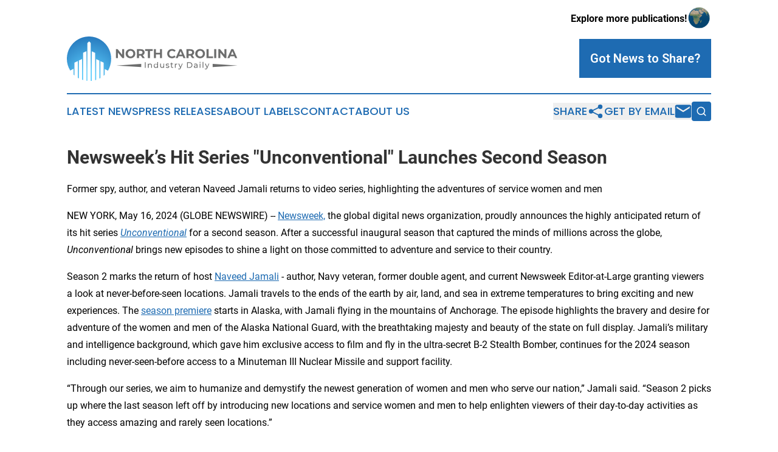

--- FILE ---
content_type: text/html;charset=utf-8
request_url: https://www.northcarolinaindustrydaily.com/article/712087908-newsweek-s-hit-series-unconventional-launches-second-season
body_size: 7283
content:
<!DOCTYPE html>
<html lang="en">
<head>
  <title>Newsweek’s Hit Series &quot;Unconventional&quot; Launches Second Season | North Carolina Industry Daily</title>
  <meta charset="utf-8">
  <meta name="viewport" content="width=device-width, initial-scale=1">
    <meta name="description" content="North Carolina Industry Daily is an online news publication focusing on industries in the North Carolina: Get your industries and services news from North Carolina">
    <link rel="icon" href="https://cdn.newsmatics.com/agp/sites/northcarolinaindustrydaily-favicon-1.png" type="image/png">
  <meta name="csrf-token" content="7M7heEaJFftAntdDMxteA7waY9ybFGeqrLnjiAYHEfE=">
  <meta name="csrf-param" content="authenticity_token">
  <link href="/css/styles.min.css?v1d0b8e25eaccc1ca72b30a2f13195adabfa54991" rel="stylesheet" data-turbo-track="reload">
  <link rel="stylesheet" href="/plugins/vanilla-cookieconsent/cookieconsent.css?v1d0b8e25eaccc1ca72b30a2f13195adabfa54991">
  
<style type="text/css">
    :root {
        --color-primary-background: rgba(30, 107, 178, 0.1);
        --color-primary: #1E6BB2;
        --color-secondary: #377d9b;
    }
</style>

  <script type="importmap">
    {
      "imports": {
          "adController": "/js/controllers/adController.js?v1d0b8e25eaccc1ca72b30a2f13195adabfa54991",
          "alertDialog": "/js/controllers/alertDialog.js?v1d0b8e25eaccc1ca72b30a2f13195adabfa54991",
          "articleListController": "/js/controllers/articleListController.js?v1d0b8e25eaccc1ca72b30a2f13195adabfa54991",
          "dialog": "/js/controllers/dialog.js?v1d0b8e25eaccc1ca72b30a2f13195adabfa54991",
          "flashMessage": "/js/controllers/flashMessage.js?v1d0b8e25eaccc1ca72b30a2f13195adabfa54991",
          "gptAdController": "/js/controllers/gptAdController.js?v1d0b8e25eaccc1ca72b30a2f13195adabfa54991",
          "hamburgerController": "/js/controllers/hamburgerController.js?v1d0b8e25eaccc1ca72b30a2f13195adabfa54991",
          "labelsDescription": "/js/controllers/labelsDescription.js?v1d0b8e25eaccc1ca72b30a2f13195adabfa54991",
          "searchController": "/js/controllers/searchController.js?v1d0b8e25eaccc1ca72b30a2f13195adabfa54991",
          "videoController": "/js/controllers/videoController.js?v1d0b8e25eaccc1ca72b30a2f13195adabfa54991",
          "navigationController": "/js/controllers/navigationController.js?v1d0b8e25eaccc1ca72b30a2f13195adabfa54991"          
      }
    }
  </script>
  <script>
      (function(w,d,s,l,i){w[l]=w[l]||[];w[l].push({'gtm.start':
      new Date().getTime(),event:'gtm.js'});var f=d.getElementsByTagName(s)[0],
      j=d.createElement(s),dl=l!='dataLayer'?'&l='+l:'';j.async=true;
      j.src='https://www.googletagmanager.com/gtm.js?id='+i+dl;
      f.parentNode.insertBefore(j,f);
      })(window,document,'script','dataLayer','GTM-KGCXW2X');
  </script>

  <script>
    window.dataLayer.push({
      'cookie_settings': 'delta'
    });
  </script>
</head>
<body class="df-5 is-subpage">
<noscript>
  <iframe src="https://www.googletagmanager.com/ns.html?id=GTM-KGCXW2X"
          height="0" width="0" style="display:none;visibility:hidden"></iframe>
</noscript>
<div class="layout">

  <!-- Top banner -->
  <div class="max-md:hidden w-full content universal-ribbon-inner flex justify-end items-center">
    <a href="https://www.affinitygrouppublishing.com/" target="_blank" class="brands">
      <span class="font-bold text-black">Explore more publications!</span>
      <div>
        <img src="/images/globe.png" height="40" width="40" class="icon-globe"/>
      </div>
    </a>
  </div>
  <header data-controller="hamburger">
  <div class="content">
    <div class="header-top">
      <div class="flex gap-2 masthead-container justify-between items-center">
        <div class="mr-4 logo-container">
          <a href="/">
              <img src="https://cdn.newsmatics.com/agp/sites/northcarolinaindustrydaily-logo-1.svg" alt="North Carolina Industry Daily"
                class="max-md:!h-[60px] lg:!max-h-[115px]" height="72"
                width="auto" />
          </a>
        </div>
        <button class="hamburger relative w-8 h-6">
          <span aria-hidden="true"
            class="block absolute h-[2px] w-9 bg-[--color-primary] transform transition duration-500 ease-in-out -translate-y-[15px]"></span>
          <span aria-hidden="true"
            class="block absolute h-[2px] w-7 bg-[--color-primary] transform transition duration-500 ease-in-out translate-x-[7px]"></span>
          <span aria-hidden="true"
            class="block absolute h-[2px] w-9 bg-[--color-primary] transform transition duration-500 ease-in-out translate-y-[15px]"></span>
        </button>
        <a href="/submit-news" class="max-md:hidden button button-upload-content button-primary w-fit">
          <span>Got News to Share?</span>
        </a>
      </div>
      <!--  Screen size line  -->
      <div class="absolute bottom-0 -ml-[20px] w-screen h-[1px] bg-[--color-primary] z-50 md:hidden">
      </div>
    </div>
    <!-- Navigation bar -->
    <div class="navigation is-hidden-on-mobile" id="main-navigation">
      <div class="w-full md:hidden">
        <div data-controller="search" class="relative w-full">
  <div data-search-target="form" class="relative active">
    <form data-action="submit->search#performSearch" class="search-form">
      <input type="text" name="query" placeholder="Search..." data-search-target="input" class="search-input md:hidden" />
      <button type="button" data-action="click->search#toggle" data-search-target="icon" class="button-search">
        <img height="18" width="18" src="/images/search.svg" />
      </button>
    </form>
  </div>
</div>

      </div>
      <nav class="navigation-part">
          <a href="/latest-news" class="nav-link">
            Latest News
          </a>
          <a href="/press-releases" class="nav-link">
            Press Releases
          </a>
          <a href="/about-labels" class="nav-link">
            About Labels
          </a>
          <a href="/contact" class="nav-link">
            Contact
          </a>
          <a href="/about" class="nav-link">
            About Us
          </a>
      </nav>
      <div class="w-full md:w-auto md:justify-end">
        <div data-controller="navigation" class="header-actions hidden">
  <button class="nav-link flex gap-1 items-center" onclick="window.ShareDialog.openDialog()">
    <span data-navigation-target="text">
      Share
    </span>
    <span class="icon-share"></span>
  </button>
  <button onclick="window.AlertDialog.openDialog()" class="nav-link nav-link-email flex items-center gap-1.5">
    <span data-navigation-target="text">
      Get by Email
    </span>
    <span class="icon-mail"></span>
  </button>
  <div class="max-md:hidden">
    <div data-controller="search" class="relative w-full">
  <div data-search-target="form" class="relative active">
    <form data-action="submit->search#performSearch" class="search-form">
      <input type="text" name="query" placeholder="Search..." data-search-target="input" class="search-input md:hidden" />
      <button type="button" data-action="click->search#toggle" data-search-target="icon" class="button-search">
        <img height="18" width="18" src="/images/search.svg" />
      </button>
    </form>
  </div>
</div>

  </div>
</div>

      </div>
      <a href="/submit-news" class="md:hidden uppercase button button-upload-content button-primary w-fit">
        <span>Got News to Share?</span>
      </a>
      <a href="https://www.affinitygrouppublishing.com/" target="_blank" class="nav-link-agp">
        Explore more publications!
        <img src="/images/globe.png" height="35" width="35" />
      </a>
    </div>
  </div>
</header>

  <div id="main-content" class="content">
    <div id="flash-message"></div>
    <h1>Newsweek’s Hit Series &quot;Unconventional&quot; Launches Second Season</h1>
<div class="press-release">
  <h2>Former spy, author, and veteran Naveed Jamali returns to video series, highlighting the adventures of service women and men</h2>
      <p align="left" style="padding-left:0pt;">NEW YORK, May  16, 2024  (GLOBE NEWSWIRE) -- <a href="https://www.globenewswire.com/Tracker?data=HTr3urlPHH8aUM1M-A3SfFb__tyzHW7mRjHDTbZuMvxN96WN8XZh91jC3jFBSWtbIP1n3rE57Uv73rXdt1BWBA==" rel="nofollow" target="_blank"><u>Newswee</u><u>k,</u></a> the global digital news organization, proudly announces the highly anticipated return of its hit series <a href="https://www.globenewswire.com/Tracker?data=ZZXRlvQQskGrzkQ09J-RKZx14s93T862RqiXJB3Uc3M_xmyUu07A3k6FW52WFNexAIV_-FCqB-2y1C59EZ0zjfIfOXptfPvLvzL9XuXkyKwenEDBHot-zItAjCGoJkP0" rel="nofollow" target="_blank"><em><u>Unconventional</u></em></a> for a second season. After a successful inaugural season that captured the minds of millions across the globe, <em>Unconventional </em>brings new episodes to shine a light on those committed to adventure and service to their country.<br></p>  <p style="padding-left:0pt;">Season 2 marks the return of host <a href="https://www.globenewswire.com/Tracker?data=I8uxB5U43-hrAVd0VwHNSg18LB3TzE9_LZlYS-mzyCjDTphlDH-DXu7qSRj98bTS7MCgorpu9dzC1-TY4jScIJ6k8PZUX8vUG6osQO03D2xt2MO3LXgSW3g75wkm9zgp" rel="nofollow" target="_blank"><u>Naveed Jamali</u></a> - author, Navy veteran, former double agent, and current Newsweek Editor-at-Large granting viewers a look at never-before-seen locations. Jamali travels to the ends of the earth by air, land, and sea in extreme temperatures to bring exciting and new experiences. The <a href="https://www.globenewswire.com/Tracker?data=uRSBQ5r66J4gz-6_ZVRamz1FCYSBYtD3jHk9PXEvJuteq345j1SgkLi7_ErOal9sih5N6luIGWiZFIXsJeXKX2TbEIJYWJRs9eSLkuqLUked5pCPrP91aa2F9Kdq3AEB" rel="nofollow" target="_blank"><u>season premiere</u></a> starts in Alaska, with Jamali flying in the mountains of Anchorage. The episode highlights the bravery and desire for adventure of the women and men of the Alaska National Guard, with the breathtaking majesty and beauty of the state on full display. Jamali&#x2019;s military and intelligence background, which gave him exclusive access to film and fly in the ultra-secret B-2 Stealth Bomber, continues for the 2024 season including never-seen-before access to a Minuteman III Nuclear Missile and support facility.</p>  <p style="padding-left:0pt;">&#x201C;Through our series, we aim to humanize and demystify the newest generation of women and men who serve our nation,&#x201D; Jamali said. &#x201C;Season 2 picks up where the last season left off by introducing new locations and service women and men to help enlighten viewers of their day-to-day activities as they access amazing and rarely seen locations.&#x201D;</p>  <p style="padding-left:0pt;"><em>Unconventional </em>has quickly cemented itself as a standout series, amassing a staggering 3.6 million views, as well as a robust base of over 251,000 highly active and engaged subscribers with just five episodes and a dozen related videos. The <a href="https://www.globenewswire.com/Tracker?data=ZZXRlvQQskGrzkQ09J-RKXK8Q-6sbXGg88VpPnjgY_jMCdkpijanhYg5ZIn5BgKrN9WeWBW6ifOLIyzmBb1_uPjtl_GT96scGFyOgBspd3jW8qoSJOqmAEJNRZnvk0OIVC30nHjyfSVBV0x7r665mg==" rel="nofollow" target="_blank"><u>Unconventional YouTube channel</u></a> boasts an impressive 125,000 hours of watch time, underscoring the deep connection and content retention of its audience. In April, the series was recognized by the International Academy of Digital Arts &amp; Sciences as Webby honoree for best-branded entertainment video series.</p>  <p style="padding-left:0pt;">&#x201C;Given the success of <em>Unconventional</em> in its debut season, renewing it for a second season was an easy decision. The series not only captivated millions with its innovative storytelling following our service women and men, but also educating civilians who may never have these experiences,&#x201D; said Dayan Candappa, Chief Strategy Officer at Newsweek. &#x201C;Renewing Unconventional allows us to continue delivering high-quality content that resonates with our readers and viewers.&#x201D;</p>  <p><strong>About Naveed Jamali:</strong></p>  <p>Naveed Jamali is a Navy intelligence veteran, author (&#x201C;How to Catch a Russian Spy&#x201D; Scribner/Disney), and former double agent who served as an intelligence operative for the United States in a successful counterintelligence operation against the GRU (Russian military intelligence). The series' name is a nod to Jamali&#x2019;s non-traditional intelligence and military experience, and he is committed to highlighting the honor, courage, and commitment of the newest generation of service members.</p>  <p><strong>About Newsweek:</strong></p>  <p>Newsweek is the modern global digital news organization built around the iconic 92-year-old American magazine. Newsweek reaches 100 million people monthly with its thought-provoking news, opinion, images, graphics, and video delivered across a dozen print and digital platforms. Headquartered in New York City, Newsweek also publishes international editions in EMEA and Asia.</p>  <p><strong>Contact:</strong></p>  <p>Ben Billingsley<br>Broadsheet Communications for Newsweek<br><a href="https://www.globenewswire.com/Tracker?data=wS6-huqcyJBy3v9NsrYXleWpwLdJqjI1yvN9ZM3OrsAFRAVpYifFnU15kTHqYwPoPOrTXj0d4qlW8cvyajzWqo1kWwD6mK6w7kGgYDIiDQI=" rel="nofollow" target="_blank"><u>ben@broadsheetcomms.com</u></a><br>(917) 826-1103</p> <img class="__GNW8366DE3E__IMG" src="https://www.globenewswire.com/newsroom/ti?nf=OTExOTEzMCM2MjU1ODYxIzUwMDExNjE2NQ=="> <br><img src="https://ml.globenewswire.com/media/ODA4NTM0MGMtMjQ2Zi00OWIwLWI3ZTYtYTc5OTlhNmIwZWRlLTUwMDExNjE2NQ==/tiny/Newsweek.png" referrerpolicy="no-referrer-when-downgrade"><p><a href="https://www.globenewswire.com/NewsRoom/AttachmentNg/5f95642e-c1f3-4082-8ee6-5f4e5f28af62" rel="nofollow"><img src="https://ml.globenewswire.com/media/5f95642e-c1f3-4082-8ee6-5f4e5f28af62/small/newsweek-logo-png.png" border="0" width="150" height="23" alt="Primary Logo"></a></p>
    <p>
  Legal Disclaimer:
</p>
<p>
  EIN Presswire provides this news content "as is" without warranty of any kind. We do not accept any responsibility or liability
  for the accuracy, content, images, videos, licenses, completeness, legality, or reliability of the information contained in this
  article. If you have any complaints or copyright issues related to this article, kindly contact the author above.
</p>
<img class="prtr" src="https://www.einpresswire.com/tracking/article.gif?t=5&a=TAofY4V9H_BHXNb1&i=NtmYWlmm5gorO9oC" alt="">
</div>

  </div>
</div>
<footer class="footer footer-with-line">
  <div class="content flex flex-col">
    <p class="footer-text text-sm mb-4 order-2 lg:order-1">© 1995-2026 Newsmatics Inc. dba Affinity Group Publishing &amp; North Carolina Industry Daily. All Rights Reserved.</p>
    <div class="footer-nav lg:mt-2 mb-[30px] lg:mb-0 flex gap-7 flex-wrap justify-center order-1 lg:order-2">
        <a href="/about" class="footer-link">About</a>
        <a href="/archive" class="footer-link">Press Release Archive</a>
        <a href="/submit-news" class="footer-link">Submit Press Release</a>
        <a href="/legal/terms" class="footer-link">Terms &amp; Conditions</a>
        <a href="/legal/dmca" class="footer-link">Copyright/DMCA Policy</a>
        <a href="/legal/privacy" class="footer-link">Privacy Policy</a>
        <a href="/contact" class="footer-link">Contact</a>
    </div>
  </div>
</footer>
<div data-controller="dialog" data-dialog-url-value="/" data-action="click->dialog#clickOutside">
  <dialog
    class="modal-shadow fixed backdrop:bg-black/20 z-40 text-left bg-white rounded-full w-[350px] h-[350px] overflow-visible"
    data-dialog-target="modal"
  >
    <div class="text-center h-full flex items-center justify-center">
      <button data-action="click->dialog#close" type="button" class="modal-share-close-button">
        ✖
      </button>
      <div>
        <div class="mb-4">
          <h3 class="font-bold text-[28px] mb-3">Share us</h3>
          <span class="text-[14px]">on your social networks:</span>
        </div>
        <div class="flex gap-6 justify-center text-center">
          <a href="https://www.facebook.com/sharer.php?u=https://www.northcarolinaindustrydaily.com" class="flex flex-col items-center font-bold text-[#4a4a4a] text-sm" target="_blank">
            <span class="h-[55px] flex items-center">
              <img width="40px" src="/images/fb.png" alt="Facebook" class="mb-2">
            </span>
            <span class="text-[14px]">
              Facebook
            </span>
          </a>
          <a href="https://www.linkedin.com/sharing/share-offsite/?url=https://www.northcarolinaindustrydaily.com" class="flex flex-col items-center font-bold text-[#4a4a4a] text-sm" target="_blank">
            <span class="h-[55px] flex items-center">
              <img width="40px" height="40px" src="/images/linkedin.png" alt="LinkedIn" class="mb-2">
            </span>
            <span class="text-[14px]">
            LinkedIn
            </span>
          </a>
        </div>
      </div>
    </div>
  </dialog>
</div>

<div data-controller="alert-dialog" data-action="click->alert-dialog#clickOutside">
  <dialog
    class="fixed backdrop:bg-black/20 modal-shadow z-40 text-left bg-white rounded-full w-full max-w-[450px] aspect-square overflow-visible"
    data-alert-dialog-target="modal">
    <div class="flex items-center text-center -mt-4 h-full flex-1 p-8 md:p-12">
      <button data-action="click->alert-dialog#close" type="button" class="modal-close-button">
        ✖
      </button>
      <div class="w-full" data-alert-dialog-target="subscribeForm">
        <img class="w-8 mx-auto mb-4" src="/images/agps.svg" alt="AGPs" />
        <p class="md:text-lg">Get the latest news on this topic.</p>
        <h3 class="dialog-title mt-4">SIGN UP FOR FREE TODAY</h3>
        <form data-action="submit->alert-dialog#submit" method="POST" action="/alerts">
  <input type="hidden" name="authenticity_token" value="7M7heEaJFftAntdDMxteA7waY9ybFGeqrLnjiAYHEfE=">

  <input data-alert-dialog-target="fullnameInput" type="text" name="fullname" id="fullname" autocomplete="off" tabindex="-1">
  <label>
    <input data-alert-dialog-target="emailInput" placeholder="Email address" name="email" type="email"
      value=""
      class="rounded-xs mb-2 block w-full bg-white px-4 py-2 text-gray-900 border-[1px] border-solid border-gray-600 focus:border-2 focus:border-gray-800 placeholder:text-gray-400"
      required>
  </label>
  <div class="text-red-400 text-sm" data-alert-dialog-target="errorMessage"></div>

  <input data-alert-dialog-target="timestampInput" type="hidden" name="timestamp" value="1768695222" autocomplete="off" tabindex="-1">

  <input type="submit" value="Sign Up"
    class="!rounded-[3px] w-full mt-2 mb-4 bg-primary px-5 py-2 leading-5 font-semibold text-white hover:color-primary/75 cursor-pointer">
</form>
<a data-action="click->alert-dialog#close" class="text-black underline hover:no-underline inline-block mb-4" href="#">No Thanks</a>
<p class="text-[15px] leading-[22px]">
  By signing to this email alert, you<br /> agree to our
  <a href="/legal/terms" class="underline text-primary hover:no-underline" target="_blank">Terms & Conditions</a>
</p>

      </div>
      <div data-alert-dialog-target="checkEmail" class="hidden">
        <img class="inline-block w-9" src="/images/envelope.svg" />
        <h3 class="dialog-title">Check Your Email</h3>
        <p class="text-lg mb-12">We sent a one-time activation link to <b data-alert-dialog-target="userEmail"></b>.
          Just click on the link to
          continue.</p>
        <p class="text-lg">If you don't see the email in your inbox, check your spam folder or <a
            class="underline text-primary hover:no-underline" data-action="click->alert-dialog#showForm" href="#">try
            again</a>
        </p>
      </div>

      <!-- activated -->
      <div data-alert-dialog-target="activated" class="hidden">
        <img class="w-8 mx-auto mb-4" src="/images/agps.svg" alt="AGPs" />
        <h3 class="dialog-title">SUCCESS</h3>
        <p class="text-lg">You have successfully confirmed your email and are subscribed to <b>
            North Carolina Industry Daily
          </b> daily
          news alert.</p>
      </div>
      <!-- alreadyActivated -->
      <div data-alert-dialog-target="alreadyActivated" class="hidden">
        <img class="w-8 mx-auto mb-4" src="/images/agps.svg" alt="AGPs" />
        <h3 class="dialog-title">Alert was already activated</h3>
        <p class="text-lg">It looks like you have already confirmed and are receiving the <b>
            North Carolina Industry Daily
          </b> daily news
          alert.</p>
      </div>
      <!-- activateErrorMessage -->
      <div data-alert-dialog-target="activateErrorMessage" class="hidden">
        <img class="w-8 mx-auto mb-4" src="/images/agps.svg" alt="AGPs" />
        <h3 class="dialog-title">Oops!</h3>
        <p class="text-lg mb-4">It looks like something went wrong. Please try again.</p>
        <form data-action="submit->alert-dialog#submit" method="POST" action="/alerts">
  <input type="hidden" name="authenticity_token" value="7M7heEaJFftAntdDMxteA7waY9ybFGeqrLnjiAYHEfE=">

  <input data-alert-dialog-target="fullnameInput" type="text" name="fullname" id="fullname" autocomplete="off" tabindex="-1">
  <label>
    <input data-alert-dialog-target="emailInput" placeholder="Email address" name="email" type="email"
      value=""
      class="rounded-xs mb-2 block w-full bg-white px-4 py-2 text-gray-900 border-[1px] border-solid border-gray-600 focus:border-2 focus:border-gray-800 placeholder:text-gray-400"
      required>
  </label>
  <div class="text-red-400 text-sm" data-alert-dialog-target="errorMessage"></div>

  <input data-alert-dialog-target="timestampInput" type="hidden" name="timestamp" value="1768695222" autocomplete="off" tabindex="-1">

  <input type="submit" value="Sign Up"
    class="!rounded-[3px] w-full mt-2 mb-4 bg-primary px-5 py-2 leading-5 font-semibold text-white hover:color-primary/75 cursor-pointer">
</form>
<a data-action="click->alert-dialog#close" class="text-black underline hover:no-underline inline-block mb-4" href="#">No Thanks</a>
<p class="text-[15px] leading-[22px]">
  By signing to this email alert, you<br /> agree to our
  <a href="/legal/terms" class="underline text-primary hover:no-underline" target="_blank">Terms & Conditions</a>
</p>

      </div>

      <!-- deactivated -->
      <div data-alert-dialog-target="deactivated" class="hidden">
        <img class="w-8 mx-auto mb-4" src="/images/agps.svg" alt="AGPs" />
        <h3 class="dialog-title">You are Unsubscribed!</h3>
        <p class="text-lg">You are no longer receiving the <b>
            North Carolina Industry Daily
          </b>daily news alert.</p>
      </div>
      <!-- alreadyDeactivated -->
      <div data-alert-dialog-target="alreadyDeactivated" class="hidden">
        <img class="w-8 mx-auto mb-4" src="/images/agps.svg" alt="AGPs" />
        <h3 class="dialog-title">You have already unsubscribed!</h3>
        <p class="text-lg">You are no longer receiving the <b>
            North Carolina Industry Daily
          </b> daily news alert.</p>
      </div>
      <!-- deactivateErrorMessage -->
      <div data-alert-dialog-target="deactivateErrorMessage" class="hidden">
        <img class="w-8 mx-auto mb-4" src="/images/agps.svg" alt="AGPs" />
        <h3 class="dialog-title">Oops!</h3>
        <p class="text-lg">Try clicking the Unsubscribe link in the email again and if it still doesn't work, <a
            href="/contact">contact us</a></p>
      </div>
    </div>
  </dialog>
</div>

<script src="/plugins/vanilla-cookieconsent/cookieconsent.umd.js?v1d0b8e25eaccc1ca72b30a2f13195adabfa54991"></script>
  <script src="/js/cookieconsent.js?v1d0b8e25eaccc1ca72b30a2f13195adabfa54991"></script>

<script type="module" src="/js/app.js?v1d0b8e25eaccc1ca72b30a2f13195adabfa54991"></script>
</body>
</html>


--- FILE ---
content_type: image/svg+xml
request_url: https://cdn.newsmatics.com/agp/sites/northcarolinaindustrydaily-logo-1.svg
body_size: 10526
content:
<?xml version="1.0" encoding="UTF-8" standalone="no"?>
<svg
   xmlns:dc="http://purl.org/dc/elements/1.1/"
   xmlns:cc="http://creativecommons.org/ns#"
   xmlns:rdf="http://www.w3.org/1999/02/22-rdf-syntax-ns#"
   xmlns:svg="http://www.w3.org/2000/svg"
   xmlns="http://www.w3.org/2000/svg"
   version="1.1"
   id="Layer_1"
   x="0px"
   y="0px"
   viewBox="0 0 281.20001 72.900002"
   xml:space="preserve"
   width="281.20001"
   height="72.900002"><metadata
   id="metadata80"><rdf:RDF><cc:Work
       rdf:about=""><dc:format>image/svg+xml</dc:format><dc:type
         rdf:resource="http://purl.org/dc/dcmitype/StillImage" /></cc:Work></rdf:RDF></metadata><defs
   id="defs78" />
<style
   type="text/css"
   id="style2">
	.st0{fill:url(#SVGID_1_);}
	.st1{fill:#6C6D6D;}
</style>
<g
   id="g73"
   transform="translate(-57.3,-78)">
	<radialGradient
   id="SVGID_1_"
   cx="94.6175"
   cy="142.3582"
   r="82.110901"
   gradientUnits="userSpaceOnUse">
		<stop
   offset="0.1152"
   style="stop-color:#5ACBFB"
   id="stop4" />
		<stop
   offset="0.9333"
   style="stop-color:#1C68B0"
   id="stop6" />
	</radialGradient>
	<path
   class="st0"
   d="M 130.3,114.5 C 130.3,94.4 113.9,78 93.8,78 73.7,78 57.3,94.4 57.3,114.5 c 0,6.8 1.9,13.5 5.5,19.2 l 5.4,-2.7 v 9.4 c 0.5,0.5 1.1,1.1 1.7,1.6 v -21.2 l 5.4,-2.5 v 27.5 c 0.5,0.3 1.1,0.6 1.7,0.9 v -29.3 l 5.4,-2.5 v 34 c 0.6,0.2 1.1,0.4 1.7,0.5 v -44.8 l 5.4,-2.5 v 48.3 c 0.6,0.1 1.1,0.1 1.7,0.2 v -62 l 2.7,-2.6 2.7,2.6 v 62.3 c 0.6,0 1.2,-0.1 1.8,-0.2 v -48.4 l 5.4,2.5 v 44.8 c 0.6,-0.2 1.1,-0.3 1.7,-0.5 V 115 l 5.4,2.5 v 29.4 c 0.6,-0.3 1.1,-0.6 1.7,-0.9 v -27.6 l 5.4,2.5 v 21.3 c 0.6,-0.5 1.1,-1 1.7,-1.6 v -9.2 l 5.4,2.6 c 3.3,-5.9 5.2,-12.6 5.2,-19.5 z"
   id="path9"
   style="fill:url(#SVGID_1_)" />
	<g
   id="g71">
		<g
   id="g37">
			<path
   class="st1"
   d="m 151.6,98.8 v 14.6 h -2.8 l -7.3,-8.9 v 8.9 h -3.3 V 98.8 h 2.8 l 7.3,8.9 v -8.9 z"
   id="path11" />
			<path
   class="st1"
   d="m 158,112.7 c -1.2,-0.7 -2.2,-1.6 -2.9,-2.7 -0.7,-1.1 -1,-2.4 -1,-3.9 0,-1.5 0.3,-2.7 1,-3.9 0.7,-1.1 1.6,-2 2.9,-2.7 1.2,-0.7 2.6,-1 4.1,-1 1.5,0 2.9,0.3 4.1,1 1.2,0.7 2.2,1.6 2.9,2.7 0.7,1.1 1,2.4 1,3.9 0,1.5 -0.3,2.7 -1,3.9 -0.7,1.1 -1.6,2 -2.9,2.7 -1.2,0.7 -2.6,1 -4.1,1 -1.5,0 -2.8,-0.4 -4.1,-1 z m 6.5,-2.5 c 0.7,-0.4 1.2,-0.9 1.6,-1.7 0.4,-0.7 0.6,-1.5 0.6,-2.4 0,-0.9 -0.2,-1.7 -0.6,-2.4 -0.4,-0.7 -0.9,-1.3 -1.6,-1.7 -0.7,-0.4 -1.5,-0.6 -2.3,-0.6 -0.8,0 -1.6,0.2 -2.3,0.6 -0.7,0.4 -1.2,0.9 -1.6,1.7 -0.4,0.7 -0.6,1.5 -0.6,2.4 0,0.9 0.2,1.7 0.6,2.4 0.4,0.7 0.9,1.3 1.6,1.7 0.7,0.4 1.5,0.6 2.3,0.6 0.8,0 1.6,-0.2 2.3,-0.6 z"
   id="path13" />
			<path
   class="st1"
   d="m 182,113.4 -2.8,-4.1 h -0.2 -2.9 v 4.1 h -3.4 V 98.8 h 6.3 c 1.3,0 2.4,0.2 3.4,0.6 1,0.4 1.7,1 2.2,1.8 0.5,0.8 0.8,1.7 0.8,2.8 0,1.1 -0.3,2 -0.8,2.8 -0.5,0.8 -1.3,1.4 -2.2,1.8 l 3.3,4.7 H 182 Z m -0.9,-11.2 c -0.5,-0.4 -1.3,-0.7 -2.3,-0.7 H 176 v 5.1 h 2.8 c 1,0 1.8,-0.2 2.3,-0.7 0.5,-0.4 0.8,-1.1 0.8,-1.9 0,-0.7 -0.2,-1.4 -0.8,-1.8 z"
   id="path15" />
			<path
   class="st1"
   d="m 190.8,101.6 h -4.7 v -2.8 h 12.7 v 2.8 h -4.7 v 11.8 h -3.4 v -11.8 z"
   id="path17" />
			<path
   class="st1"
   d="m 214.1,98.8 v 14.6 h -3.4 v -6 h -6.6 v 6 h -3.4 V 98.8 h 3.4 v 5.8 h 6.6 v -5.8 z"
   id="path19" />
			<path
   class="st1"
   d="m 226.4,112.7 c -1.2,-0.6 -2.1,-1.5 -2.8,-2.7 -0.7,-1.1 -1,-2.4 -1,-3.9 0,-1.5 0.3,-2.7 1,-3.9 0.7,-1.1 1.6,-2 2.8,-2.7 1.2,-0.6 2.6,-1 4.1,-1 1.3,0 2.4,0.2 3.4,0.7 1,0.4 1.9,1.1 2.6,1.9 l -2.2,2 c -1,-1.1 -2.2,-1.7 -3.7,-1.7 -0.9,0 -1.7,0.2 -2.4,0.6 -0.7,0.4 -1.3,0.9 -1.7,1.7 -0.4,0.7 -0.6,1.5 -0.6,2.4 0,0.9 0.2,1.7 0.6,2.4 0.4,0.7 0.9,1.3 1.7,1.7 0.7,0.4 1.5,0.6 2.4,0.6 1.5,0 2.7,-0.6 3.7,-1.7 l 2.2,2 c -0.7,0.8 -1.6,1.5 -2.6,1.9 -1,0.4 -2.2,0.7 -3.4,0.7 -1.5,0 -2.9,-0.4 -4.1,-1 z"
   id="path21" />
			<path
   class="st1"
   d="m 248.1,110.3 h -6.8 l -1.3,3.1 h -3.5 L 243,98.8 h 3.3 l 6.5,14.6 h -3.5 z m -1.1,-2.6 -2.3,-5.6 -2.3,5.6 z"
   id="path23" />
			<path
   class="st1"
   d="m 263.7,113.4 -2.8,-4.1 h -0.2 -2.9 v 4.1 h -3.4 V 98.8 h 6.3 c 1.3,0 2.4,0.2 3.4,0.6 1,0.4 1.7,1 2.2,1.8 0.5,0.8 0.8,1.7 0.8,2.8 0,1.1 -0.3,2 -0.8,2.8 -0.5,0.8 -1.3,1.4 -2.2,1.8 l 3.3,4.7 h -3.7 z m -0.8,-11.2 c -0.5,-0.4 -1.3,-0.7 -2.3,-0.7 h -2.8 v 5.1 h 2.8 c 1,0 1.8,-0.2 2.3,-0.7 0.5,-0.4 0.8,-1.1 0.8,-1.9 0,-0.7 -0.3,-1.4 -0.8,-1.8 z"
   id="path25" />
			<path
   class="st1"
   d="m 272.7,112.7 c -1.2,-0.7 -2.2,-1.6 -2.9,-2.7 -0.7,-1.1 -1,-2.4 -1,-3.9 0,-1.5 0.3,-2.7 1,-3.9 0.7,-1.1 1.6,-2 2.9,-2.7 1.2,-0.7 2.6,-1 4.1,-1 1.5,0 2.9,0.3 4.1,1 1.2,0.7 2.2,1.6 2.9,2.7 0.7,1.1 1,2.4 1,3.9 0,1.5 -0.3,2.7 -1,3.9 -0.7,1.1 -1.6,2 -2.9,2.7 -1.2,0.7 -2.6,1 -4.1,1 -1.5,0 -2.8,-0.4 -4.1,-1 z m 6.5,-2.5 c 0.7,-0.4 1.2,-0.9 1.6,-1.7 0.4,-0.7 0.6,-1.5 0.6,-2.4 0,-0.9 -0.2,-1.7 -0.6,-2.4 -0.4,-0.7 -0.9,-1.3 -1.6,-1.7 -0.7,-0.4 -1.5,-0.6 -2.3,-0.6 -0.9,0 -1.6,0.2 -2.3,0.6 -0.7,0.4 -1.2,0.9 -1.6,1.7 -0.4,0.7 -0.6,1.5 -0.6,2.4 0,0.9 0.2,1.7 0.6,2.4 0.4,0.7 0.9,1.3 1.6,1.7 0.7,0.4 1.5,0.6 2.3,0.6 0.8,0 1.6,-0.2 2.3,-0.6 z"
   id="path27" />
			<path
   class="st1"
   d="m 287.4,98.8 h 3.4 v 11.8 h 7.3 v 2.8 h -10.7 z"
   id="path29" />
			<path
   class="st1"
   d="m 300,98.8 h 3.4 v 14.6 H 300 Z"
   id="path31" />
			<path
   class="st1"
   d="m 320.2,98.8 v 14.6 h -2.8 l -7.3,-8.9 v 8.9 h -3.3 V 98.8 h 2.8 l 7.3,8.9 v -8.9 z"
   id="path33" />
			<path
   class="st1"
   d="m 333.3,110.3 h -6.8 l -1.3,3.1 h -3.5 l 6.5,-14.6 h 3.3 l 6.5,14.6 h -3.5 z m -1.1,-2.6 -2.3,-5.6 -2.3,5.6 z"
   id="path35" />
		</g>
		<g
   id="g65">
			<path
   class="st1"
   d="m 185.8,120.2 h 1.3 v 9.1 h -1.3 z"
   id="path39" />
			<path
   class="st1"
   d="m 196.6,123.1 c 0.5,0.5 0.8,1.3 0.8,2.2 v 4 h -1.2 v -3.8 c 0,-0.7 -0.2,-1.2 -0.5,-1.5 -0.3,-0.3 -0.8,-0.5 -1.4,-0.5 -0.7,0 -1.2,0.2 -1.6,0.6 -0.4,0.4 -0.6,1 -0.6,1.7 v 3.6 h -1.3 v -6.9 h 1.2 v 1 c 0.3,-0.4 0.6,-0.6 1,-0.8 0.4,-0.2 0.9,-0.3 1.5,-0.3 0.9,0 1.6,0.2 2.1,0.7 z"
   id="path41" />
			<path
   class="st1"
   d="m 207.5,119.7 v 9.7 h -1.2 v -1.1 c -0.3,0.4 -0.6,0.7 -1.1,0.9 -0.4,0.2 -0.9,0.3 -1.4,0.3 -0.7,0 -1.3,-0.1 -1.8,-0.4 -0.5,-0.3 -0.9,-0.7 -1.2,-1.2 -0.3,-0.5 -0.4,-1.1 -0.4,-1.8 0,-0.7 0.1,-1.3 0.4,-1.8 0.3,-0.5 0.7,-0.9 1.2,-1.2 0.5,-0.3 1.1,-0.4 1.8,-0.4 0.5,0 1,0.1 1.4,0.3 0.4,0.2 0.8,0.5 1,0.8 V 120 h 1.3 z m -2.4,8.3 c 0.4,-0.2 0.6,-0.5 0.8,-0.9 0.2,-0.4 0.3,-0.8 0.3,-1.3 0,-0.5 -0.1,-0.9 -0.3,-1.3 -0.2,-0.4 -0.5,-0.7 -0.8,-0.9 -0.4,-0.2 -0.8,-0.3 -1.2,-0.3 -0.4,0 -0.8,0.1 -1.2,0.3 -0.4,0.2 -0.6,0.5 -0.8,0.9 -0.2,0.4 -0.3,0.8 -0.3,1.3 0,0.5 0.1,0.9 0.3,1.3 0.2,0.4 0.5,0.7 0.8,0.9 0.4,0.2 0.7,0.3 1.2,0.3 0.4,0 0.8,-0.1 1.2,-0.3 z"
   id="path43" />
			<path
   class="st1"
   d="m 217.5,122.4 v 6.9 h -1.2 v -1 c -0.3,0.4 -0.6,0.6 -1,0.8 -0.4,0.2 -0.9,0.3 -1.3,0.3 -0.9,0 -1.6,-0.3 -2.2,-0.8 -0.5,-0.5 -0.8,-1.3 -0.8,-2.2 v -4 h 1.3 v 3.8 c 0,0.7 0.2,1.2 0.5,1.5 0.3,0.3 0.8,0.5 1.4,0.5 0.7,0 1.2,-0.2 1.6,-0.6 0.4,-0.4 0.6,-1 0.6,-1.7 v -3.6 h 1.1 z"
   id="path45" />
			<path
   class="st1"
   d="m 221.4,129.2 c -0.5,-0.2 -0.9,-0.3 -1.2,-0.6 l 0.5,-1 c 0.3,0.2 0.7,0.4 1.1,0.5 0.4,0.1 0.9,0.2 1.3,0.2 1.1,0 1.6,-0.3 1.6,-0.9 0,-0.2 -0.1,-0.4 -0.2,-0.5 -0.1,-0.1 -0.3,-0.2 -0.6,-0.3 -0.2,-0.1 -0.5,-0.1 -0.9,-0.2 -0.6,-0.1 -1,-0.2 -1.4,-0.3 -0.4,-0.1 -0.7,-0.3 -0.9,-0.6 -0.3,-0.3 -0.4,-0.6 -0.4,-1.1 0,-0.6 0.3,-1.1 0.8,-1.5 0.5,-0.4 1.2,-0.6 2.1,-0.6 0.5,0 0.9,0.1 1.4,0.2 0.5,0.1 0.8,0.3 1.1,0.5 l -0.5,1 c -0.6,-0.4 -1.2,-0.5 -2,-0.5 -0.5,0 -0.9,0.1 -1.2,0.3 -0.3,0.2 -0.4,0.4 -0.4,0.7 0,0.2 0.1,0.4 0.2,0.5 0.2,0.1 0.3,0.2 0.6,0.3 0.2,0.1 0.6,0.1 1,0.2 0.6,0.1 1,0.2 1.3,0.3 0.3,0.1 0.6,0.3 0.9,0.6 0.2,0.3 0.4,0.6 0.4,1.1 0,0.6 -0.3,1.1 -0.8,1.5 -0.5,0.4 -1.3,0.6 -2.2,0.6 -0.6,-0.2 -1.1,-0.3 -1.6,-0.4 z"
   id="path47" />
			<path
   class="st1"
   d="m 232.6,128.9 c -0.2,0.2 -0.4,0.3 -0.7,0.4 -0.3,0.1 -0.5,0.1 -0.8,0.1 -0.7,0 -1.2,-0.2 -1.6,-0.6 -0.4,-0.4 -0.6,-0.9 -0.6,-1.6 v -3.8 h -1.2 v -1 h 1.2 v -1.5 h 1.3 v 1.5 h 2 v 1 h -2 v 3.7 c 0,0.4 0.1,0.7 0.3,0.9 0.2,0.2 0.5,0.3 0.8,0.3 0.4,0 0.7,-0.1 1,-0.3 z"
   id="path49" />
			<path
   class="st1"
   d="m 237.5,122.7 c 0.4,-0.2 0.9,-0.3 1.5,-0.3 v 1.2 c -0.1,0 -0.2,0 -0.3,0 -0.7,0 -1.2,0.2 -1.6,0.6 -0.4,0.4 -0.6,1 -0.6,1.7 v 3.4 h -1.3 v -6.9 h 1.2 v 1.2 c 0.3,-0.4 0.6,-0.7 1.1,-0.9 z"
   id="path51" />
			<path
   class="st1"
   d="m 248.1,122.4 -3.3,7.6 c -0.3,0.7 -0.6,1.2 -1,1.5 -0.4,0.3 -0.9,0.4 -1.4,0.4 -0.3,0 -0.7,-0.1 -1,-0.2 -0.3,-0.1 -0.6,-0.3 -0.8,-0.5 l 0.5,-0.9 c 0.4,0.3 0.8,0.5 1.2,0.5 0.3,0 0.6,-0.1 0.8,-0.2 0.2,-0.1 0.4,-0.4 0.6,-0.8 l 0.2,-0.5 -3,-6.9 h 1.3 l 2.4,5.5 2.4,-5.5 z"
   id="path53" />
			<path
   class="st1"
   d="m 255.4,120.2 h 3.8 c 1,0 1.8,0.2 2.6,0.6 0.7,0.4 1.3,0.9 1.7,1.6 0.4,0.7 0.6,1.5 0.6,2.4 0,0.9 -0.2,1.7 -0.6,2.4 -0.4,0.7 -1,1.2 -1.7,1.6 -0.7,0.4 -1.6,0.6 -2.6,0.6 h -3.8 z m 3.7,8 c 0.7,0 1.4,-0.1 1.9,-0.4 0.6,-0.3 1,-0.7 1.3,-1.2 0.3,-0.5 0.5,-1.1 0.5,-1.8 0,-0.7 -0.2,-1.3 -0.5,-1.8 -0.3,-0.5 -0.7,-0.9 -1.3,-1.2 -0.6,-0.3 -1.2,-0.4 -1.9,-0.4 h -2.5 v 6.9 h 2.5 z"
   id="path55" />
			<path
   class="st1"
   d="m 271.8,123.1 c 0.5,0.5 0.8,1.2 0.8,2.1 v 4.2 h -1.2 v -0.9 c -0.2,0.3 -0.5,0.6 -0.9,0.7 -0.4,0.2 -0.8,0.3 -1.4,0.3 -0.8,0 -1.4,-0.2 -1.9,-0.6 -0.5,-0.4 -0.7,-0.9 -0.7,-1.5 0,-0.6 0.2,-1.1 0.7,-1.5 0.4,-0.4 1.1,-0.6 2.1,-0.6 h 2 v -0.2 c 0,-0.5 -0.2,-1 -0.5,-1.2 -0.3,-0.3 -0.8,-0.4 -1.4,-0.4 -0.4,0 -0.8,0.1 -1.2,0.2 -0.4,0.1 -0.7,0.3 -1,0.5 l -0.5,-0.9 c 0.4,-0.3 0.8,-0.5 1.3,-0.7 0.5,-0.2 1,-0.2 1.6,-0.2 1,0 1.7,0.2 2.2,0.7 z m -1.2,5 c 0.3,-0.2 0.6,-0.5 0.8,-0.9 v -1 h -1.9 c -1.1,0 -1.6,0.4 -1.6,1.1 0,0.3 0.1,0.6 0.4,0.8 0.3,0.2 0.6,0.3 1.1,0.3 0.4,0 0.8,-0.1 1.2,-0.3 z"
   id="path57" />
			<path
   class="st1"
   d="m 276.1,120.9 c -0.2,-0.2 -0.2,-0.3 -0.2,-0.6 0,-0.2 0.1,-0.4 0.2,-0.6 0.2,-0.2 0.4,-0.2 0.6,-0.2 0.2,0 0.4,0.1 0.6,0.2 0.2,0.2 0.2,0.3 0.2,0.6 0,0.2 -0.1,0.4 -0.2,0.6 -0.2,0.2 -0.4,0.2 -0.6,0.2 -0.2,0 -0.4,-0.1 -0.6,-0.2 z m 0,1.5 h 1.3 v 6.9 h -1.3 z"
   id="path59" />
			<path
   class="st1"
   d="m 280.9,119.7 h 1.3 v 9.7 h -1.3 z"
   id="path61" />
			<path
   class="st1"
   d="m 291.9,122.4 -3.3,7.6 c -0.3,0.7 -0.6,1.2 -1,1.5 -0.4,0.3 -0.9,0.4 -1.4,0.4 -0.3,0 -0.7,-0.1 -1,-0.2 -0.3,-0.1 -0.6,-0.3 -0.8,-0.5 l 0.5,-0.9 c 0.4,0.3 0.8,0.5 1.2,0.5 0.3,0 0.6,-0.1 0.8,-0.2 0.2,-0.1 0.4,-0.4 0.6,-0.8 l 0.2,-0.5 -3,-6.9 h 1.3 l 2.4,5.5 2.4,-5.5 z"
   id="path63" />
		</g>
		<polyline
   class="st1"
   points="179.8,122.8 138.8,125.5 179.8,128.2   "
   id="polyline67" />
		<polyline
   class="st1"
   points="297.5,128.2 338.5,125.5 297.5,122.8   "
   id="polyline69" />
	</g>
</g>
</svg>
